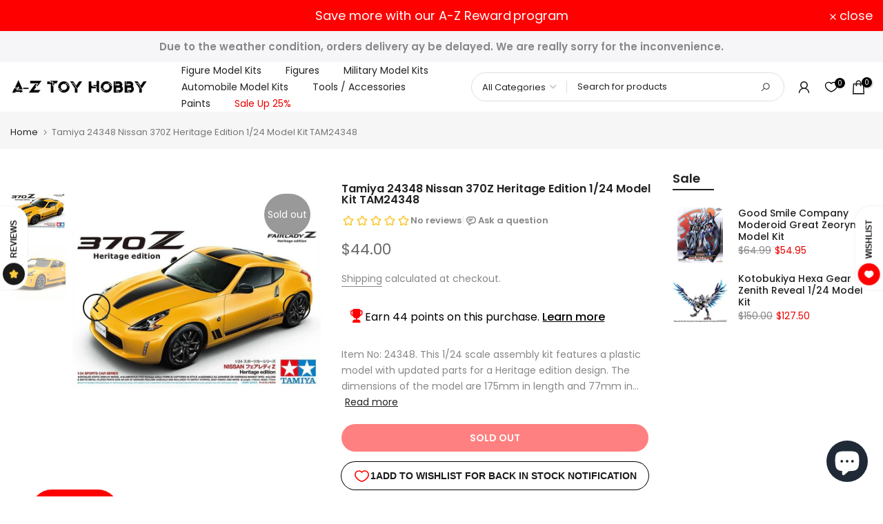

--- FILE ---
content_type: text/html; charset=utf-8
request_url: https://aztoyhobby.com/products/sangoku-13-huang-zhong-gundam-dynames-sd-model-kit?view=a-configs
body_size: 4445
content:

<div id="theme-configs"><section id="shopify-section-template--18129367826606__main-qv" class="shopify-section t4s-section t4s-section-main t4s-section-main-product t4s_tp_flickity t4s-section-admn-fixed"><link href="//aztoyhobby.com/cdn/shop/t/28/assets/pre_flickityt4s.min.css?v=80452565481494416591742701639" rel="stylesheet" type="text/css" media="all" />
  <link href="//aztoyhobby.com/cdn/shop/t/28/assets/slider-settings.css?v=46721434436777892401742701639" rel="stylesheet" type="text/css" media="all" />
  <link href="//aztoyhobby.com/cdn/shop/t/28/assets/main-product.css?v=134637357451055475961742701639" rel="stylesheet" type="text/css" media="all" />
  <link href="//aztoyhobby.com/cdn/shop/t/28/assets/qv-product.css?v=73053566104164858781742701639" rel="stylesheet" type="text/css" media="all" />
  <style>.t4s-drawer[aria-hidden=false] { z-index: 2000; }</style>
  
  <div class="t4s-container- t4s-product-quick-view t4s-product-media__without_thumbnails t4s-product-thumb-size__">
    <div data-product-featured='{"id":"6593367343278", "disableSwatch":true, "media": true,"enableHistoryState": false, "formID": "#product-form-6593367343278template--18129367826606__main-qv", "removeSoldout":false, "changeVariantByImg":true, "isNoPick":false,"hasSoldoutUnavailable":false,"enable_zoom_click_mb":null,"main_click":"null","canMediaGroup":false,"isGrouped":false,"available":false, "customBadge":null, "customBadgeHandle":null,"dateStart":1616907350, "compare_at_price":null,"price":895, "isPreoder":false, "showFirstMedia":false }' class="t4s-row t4s-row__product is-zoom-type__" data-t4s-zoom-main>
      <div class="t4s-col-md-6 t4s-col-12 t4s-col-item t4s-product__media-wrapper"><link href="//aztoyhobby.com/cdn/shop/t/28/assets/slider-settings.css?v=46721434436777892401742701639" rel="stylesheet" type="text/css" media="all" />
            <div class="t4s-row t4s-g-0 t4s-gx-10 t4s-gx-lg-20">
              <div data-product-single-media-group class="t4s-col-12 t4s-col-item">
                <div data-t4s-gallery- data-main-media data-t4s-thumb-true class="t4s-row t4s-g-0 t4s-slide-eff-fade flickityt4s t4s_ratioadapt t4s_position_8 t4s_cover t4s-flicky-slider  t4s-slider-btn-true t4s-slider-btn-style-outline t4s-slider-btn-round t4s-slider-btn-small t4s-slider-btn-cl-dark t4s-slider-btn-vi-always t4s-slider-btn-hidden-mobile-false" data-flickityt4s-js='{"t4sid": "template--18129367826606__main-qv", "status": true, "checkVisibility": false, "cellSelector": "[data-main-slide]:not(.is--media-hide)","isFilter":false,"imagesLoaded": 0,"adaptiveHeight": 1, "contain": 1, "groupCells": "100%", "dragThreshold" : 6, "cellAlign": "left","wrapAround": true,"prevNextButtons": true,"percentPosition": 1,"pageDots": false, "autoPlay" : 0, "pauseAutoPlayOnHover" : true }'><div data-product-single-media-wrapper data-main-slide class="t4s-col-12 t4s-col-item t4s-product__media-item " data-media-id="20455655637166" data-nt-media-id="template--18129367826606__main-qv-20455655637166" data-media-type="image" data-grname="" data-grpvl="">
	<div data-t4s-gallery--open class="t4s_ratio t4s-product__media is-pswp-disable" style="--aspect-ratioapt:0.732;--mw-media:1098px">
		<noscript><img src="//aztoyhobby.com/cdn/shop/products/81PSNba--JL._AC_SL1500.jpg?v=1752813455&amp;width=720" alt="#013 Sangoku Huang Zhong Gundam Dynames SD Model Kit - A-Z Toy Hobby" srcset="//aztoyhobby.com/cdn/shop/products/81PSNba--JL._AC_SL1500.jpg?v=1752813455&amp;width=288 288w, //aztoyhobby.com/cdn/shop/products/81PSNba--JL._AC_SL1500.jpg?v=1752813455&amp;width=576 576w" width="720" height="984" loading="lazy" class="t4s-img-noscript" sizes="(min-width: 1500px) 1500px, (min-width: 750px) calc((100vw - 11.5rem) / 2), calc(100vw - 4rem)"></noscript>
	   <img data-master="//aztoyhobby.com/cdn/shop/products/81PSNba--JL._AC_SL1500.jpg?v=1752813455" class="lazyloadt4s t4s-lz--fadeIn" data-src="//aztoyhobby.com/cdn/shop/products/81PSNba--JL._AC_SL1500.jpg?v=1752813455&width=1" data-widths="[100,200,400,600,700,800,900,1000,1200,1400,1600]" data-optimumx="2" data-sizes="auto" src="data:image/svg+xml,%3Csvg%20viewBox%3D%220%200%201098%201500%22%20xmlns%3D%22http%3A%2F%2Fwww.w3.org%2F2000%2Fsvg%22%3E%3C%2Fsvg%3E" width="1098" height="1500" alt="#013 Sangoku Huang Zhong Gundam Dynames SD Model Kit - A-Z Toy Hobby">
	   <span class="lazyloadt4s-loader"></span>
	</div>
</div><div data-product-single-media-wrapper data-main-slide class="t4s-col-12 t4s-col-item t4s-product__media-item " data-media-id="20455655604398" data-nt-media-id="template--18129367826606__main-qv-20455655604398" data-media-type="image" data-grname="" data-grpvl="">
	<div data-t4s-gallery--open class="t4s_ratio t4s-product__media is-pswp-disable" style="--aspect-ratioapt:0.898176291793313;--mw-media:1182px">
		<noscript><img src="//aztoyhobby.com/cdn/shop/products/71gZo1FVckL._AC_SL1500.jpg?v=1752813456&amp;width=720" alt="#013 Sangoku Huang Zhong Gundam Dynames SD Model Kit - A-Z Toy Hobby" srcset="//aztoyhobby.com/cdn/shop/products/71gZo1FVckL._AC_SL1500.jpg?v=1752813456&amp;width=288 288w, //aztoyhobby.com/cdn/shop/products/71gZo1FVckL._AC_SL1500.jpg?v=1752813456&amp;width=576 576w" width="720" height="802" loading="lazy" class="t4s-img-noscript" sizes="(min-width: 1500px) 1500px, (min-width: 750px) calc((100vw - 11.5rem) / 2), calc(100vw - 4rem)"></noscript>
	   <img data-master="//aztoyhobby.com/cdn/shop/products/71gZo1FVckL._AC_SL1500.jpg?v=1752813456" class="lazyloadt4s t4s-lz--fadeIn" data-src="//aztoyhobby.com/cdn/shop/products/71gZo1FVckL._AC_SL1500.jpg?v=1752813456&width=1" data-widths="[100,200,400,600,700,800,900,1000,1200,1400,1600]" data-optimumx="2" data-sizes="auto" src="data:image/svg+xml,%3Csvg%20viewBox%3D%220%200%201182%201316%22%20xmlns%3D%22http%3A%2F%2Fwww.w3.org%2F2000%2Fsvg%22%3E%3C%2Fsvg%3E" width="1182" height="1316" alt="#013 Sangoku Huang Zhong Gundam Dynames SD Model Kit - A-Z Toy Hobby">
	   <span class="lazyloadt4s-loader"></span>
	</div>
</div><div data-product-single-media-wrapper data-main-slide class="t4s-col-12 t4s-col-item t4s-product__media-item " data-media-id="20455655702702" data-nt-media-id="template--18129367826606__main-qv-20455655702702" data-media-type="image" data-grname="" data-grpvl="">
	<div data-t4s-gallery--open class="t4s_ratio t4s-product__media is-pswp-disable" style="--aspect-ratioapt:1.0;--mw-media:750px">
		<noscript><img src="//aztoyhobby.com/cdn/shop/products/7cd9d5cc-70e7-488d-91a6-3e86013b468c.jpg?v=1752813457&amp;width=720" alt="#013 Sangoku Huang Zhong Gundam Dynames SD Model Kit - A-Z Toy Hobby" srcset="//aztoyhobby.com/cdn/shop/products/7cd9d5cc-70e7-488d-91a6-3e86013b468c.jpg?v=1752813457&amp;width=288 288w, //aztoyhobby.com/cdn/shop/products/7cd9d5cc-70e7-488d-91a6-3e86013b468c.jpg?v=1752813457&amp;width=576 576w" width="720" height="720" loading="lazy" class="t4s-img-noscript" sizes="(min-width: 1500px) 1500px, (min-width: 750px) calc((100vw - 11.5rem) / 2), calc(100vw - 4rem)"></noscript>
	   <img data-master="//aztoyhobby.com/cdn/shop/products/7cd9d5cc-70e7-488d-91a6-3e86013b468c.jpg?v=1752813457" class="lazyloadt4s t4s-lz--fadeIn" data-src="//aztoyhobby.com/cdn/shop/products/7cd9d5cc-70e7-488d-91a6-3e86013b468c.jpg?v=1752813457&width=1" data-widths="[100,200,400,600,700,800,900,1000,1200,1400,1600]" data-optimumx="2" data-sizes="auto" src="data:image/svg+xml,%3Csvg%20viewBox%3D%220%200%20750%20750%22%20xmlns%3D%22http%3A%2F%2Fwww.w3.org%2F2000%2Fsvg%22%3E%3C%2Fsvg%3E" width="750" height="750" alt="#013 Sangoku Huang Zhong Gundam Dynames SD Model Kit - A-Z Toy Hobby">
	   <span class="lazyloadt4s-loader"></span>
	</div>
</div><div data-product-single-media-wrapper data-main-slide class="t4s-col-12 t4s-col-item t4s-product__media-item " data-media-id="20455655669934" data-nt-media-id="template--18129367826606__main-qv-20455655669934" data-media-type="image" data-grname="" data-grpvl="">
	<div data-t4s-gallery--open class="t4s_ratio t4s-product__media is-pswp-disable" style="--aspect-ratioapt:1.0;--mw-media:750px">
		<noscript><img src="//aztoyhobby.com/cdn/shop/products/5b7b2fa9-5679-4dc2-a855-5cb700a8944d.jpg?v=1752813458&amp;width=720" alt="#013 Sangoku Huang Zhong Gundam Dynames SD Model Kit - A-Z Toy Hobby" srcset="//aztoyhobby.com/cdn/shop/products/5b7b2fa9-5679-4dc2-a855-5cb700a8944d.jpg?v=1752813458&amp;width=288 288w, //aztoyhobby.com/cdn/shop/products/5b7b2fa9-5679-4dc2-a855-5cb700a8944d.jpg?v=1752813458&amp;width=576 576w" width="720" height="720" loading="lazy" class="t4s-img-noscript" sizes="(min-width: 1500px) 1500px, (min-width: 750px) calc((100vw - 11.5rem) / 2), calc(100vw - 4rem)"></noscript>
	   <img data-master="//aztoyhobby.com/cdn/shop/products/5b7b2fa9-5679-4dc2-a855-5cb700a8944d.jpg?v=1752813458" class="lazyloadt4s t4s-lz--fadeIn" data-src="//aztoyhobby.com/cdn/shop/products/5b7b2fa9-5679-4dc2-a855-5cb700a8944d.jpg?v=1752813458&width=1" data-widths="[100,200,400,600,700,800,900,1000,1200,1400,1600]" data-optimumx="2" data-sizes="auto" src="data:image/svg+xml,%3Csvg%20viewBox%3D%220%200%20750%20750%22%20xmlns%3D%22http%3A%2F%2Fwww.w3.org%2F2000%2Fsvg%22%3E%3C%2Fsvg%3E" width="750" height="750" alt="#013 Sangoku Huang Zhong Gundam Dynames SD Model Kit - A-Z Toy Hobby">
	   <span class="lazyloadt4s-loader"></span>
	</div>
</div><div data-product-single-media-wrapper data-main-slide class="t4s-col-12 t4s-col-item t4s-product__media-item " data-media-id="20455655735470" data-nt-media-id="template--18129367826606__main-qv-20455655735470" data-media-type="image" data-grname="" data-grpvl="">
	<div data-t4s-gallery--open class="t4s_ratio t4s-product__media is-pswp-disable" style="--aspect-ratioapt:1.0;--mw-media:1500px">
		<noscript><img src="//aztoyhobby.com/cdn/shop/products/71RfNNWWzaL._AC_SL1500.jpg?v=1752813459&amp;width=720" alt="#013 Sangoku Huang Zhong Gundam Dynames SD Model Kit - A-Z Toy Hobby" srcset="//aztoyhobby.com/cdn/shop/products/71RfNNWWzaL._AC_SL1500.jpg?v=1752813459&amp;width=288 288w, //aztoyhobby.com/cdn/shop/products/71RfNNWWzaL._AC_SL1500.jpg?v=1752813459&amp;width=576 576w" width="720" height="720" loading="lazy" class="t4s-img-noscript" sizes="(min-width: 1500px) 1500px, (min-width: 750px) calc((100vw - 11.5rem) / 2), calc(100vw - 4rem)"></noscript>
	   <img data-master="//aztoyhobby.com/cdn/shop/products/71RfNNWWzaL._AC_SL1500.jpg?v=1752813459" class="lazyloadt4s t4s-lz--fadeIn" data-src="//aztoyhobby.com/cdn/shop/products/71RfNNWWzaL._AC_SL1500.jpg?v=1752813459&width=1" data-widths="[100,200,400,600,700,800,900,1000,1200,1400,1600]" data-optimumx="2" data-sizes="auto" src="data:image/svg+xml,%3Csvg%20viewBox%3D%220%200%201500%201500%22%20xmlns%3D%22http%3A%2F%2Fwww.w3.org%2F2000%2Fsvg%22%3E%3C%2Fsvg%3E" width="1500" height="1500" alt="#013 Sangoku Huang Zhong Gundam Dynames SD Model Kit - A-Z Toy Hobby">
	   <span class="lazyloadt4s-loader"></span>
	</div>
</div><div data-product-single-media-wrapper data-main-slide class="t4s-col-12 t4s-col-item t4s-product__media-item " data-media-id="20455655768238" data-nt-media-id="template--18129367826606__main-qv-20455655768238" data-media-type="image" data-grname="" data-grpvl="">
	<div data-t4s-gallery--open class="t4s_ratio t4s-product__media is-pswp-disable" style="--aspect-ratioapt:1.0;--mw-media:750px">
		<noscript><img src="//aztoyhobby.com/cdn/shop/products/5755a510-1818-4a49-9c11-044f8811c82a.jpg?v=1752813460&amp;width=720" alt="#013 Sangoku Huang Zhong Gundam Dynames SD Model Kit - A-Z Toy Hobby" srcset="//aztoyhobby.com/cdn/shop/products/5755a510-1818-4a49-9c11-044f8811c82a.jpg?v=1752813460&amp;width=288 288w, //aztoyhobby.com/cdn/shop/products/5755a510-1818-4a49-9c11-044f8811c82a.jpg?v=1752813460&amp;width=576 576w" width="720" height="720" loading="lazy" class="t4s-img-noscript" sizes="(min-width: 1500px) 1500px, (min-width: 750px) calc((100vw - 11.5rem) / 2), calc(100vw - 4rem)"></noscript>
	   <img data-master="//aztoyhobby.com/cdn/shop/products/5755a510-1818-4a49-9c11-044f8811c82a.jpg?v=1752813460" class="lazyloadt4s t4s-lz--fadeIn" data-src="//aztoyhobby.com/cdn/shop/products/5755a510-1818-4a49-9c11-044f8811c82a.jpg?v=1752813460&width=1" data-widths="[100,200,400,600,700,800,900,1000,1200,1400,1600]" data-optimumx="2" data-sizes="auto" src="data:image/svg+xml,%3Csvg%20viewBox%3D%220%200%20750%20750%22%20xmlns%3D%22http%3A%2F%2Fwww.w3.org%2F2000%2Fsvg%22%3E%3C%2Fsvg%3E" width="750" height="750" alt="#013 Sangoku Huang Zhong Gundam Dynames SD Model Kit - A-Z Toy Hobby">
	   <span class="lazyloadt4s-loader"></span>
	</div>
</div><div data-product-single-media-wrapper data-main-slide class="t4s-col-12 t4s-col-item t4s-product__media-item " data-media-id="20455655801006" data-nt-media-id="template--18129367826606__main-qv-20455655801006" data-media-type="image" data-grname="" data-grpvl="">
	<div data-t4s-gallery--open class="t4s_ratio t4s-product__media is-pswp-disable" style="--aspect-ratioapt:1.0;--mw-media:750px">
		<noscript><img src="//aztoyhobby.com/cdn/shop/products/c46eb610-5cc3-474b-9673-1d6cee8013f3.jpg?v=1752813461&amp;width=720" alt="#013 Sangoku Huang Zhong Gundam Dynames SD Model Kit - A-Z Toy Hobby" srcset="//aztoyhobby.com/cdn/shop/products/c46eb610-5cc3-474b-9673-1d6cee8013f3.jpg?v=1752813461&amp;width=288 288w, //aztoyhobby.com/cdn/shop/products/c46eb610-5cc3-474b-9673-1d6cee8013f3.jpg?v=1752813461&amp;width=576 576w" width="720" height="720" loading="lazy" class="t4s-img-noscript" sizes="(min-width: 1500px) 1500px, (min-width: 750px) calc((100vw - 11.5rem) / 2), calc(100vw - 4rem)"></noscript>
	   <img data-master="//aztoyhobby.com/cdn/shop/products/c46eb610-5cc3-474b-9673-1d6cee8013f3.jpg?v=1752813461" class="lazyloadt4s t4s-lz--fadeIn" data-src="//aztoyhobby.com/cdn/shop/products/c46eb610-5cc3-474b-9673-1d6cee8013f3.jpg?v=1752813461&width=1" data-widths="[100,200,400,600,700,800,900,1000,1200,1400,1600]" data-optimumx="2" data-sizes="auto" src="data:image/svg+xml,%3Csvg%20viewBox%3D%220%200%20750%20750%22%20xmlns%3D%22http%3A%2F%2Fwww.w3.org%2F2000%2Fsvg%22%3E%3C%2Fsvg%3E" width="750" height="750" alt="#013 Sangoku Huang Zhong Gundam Dynames SD Model Kit - A-Z Toy Hobby">
	   <span class="lazyloadt4s-loader"></span>
	</div>
</div></div>
                <div data-product-single-badge data-sort="sale,new,soldout,preOrder,custom" class="t4s-single-product-badge lazyloadt4s t4s-pa t4s-pe-none t4s-op-0" data-rendert4s="css://aztoyhobby.com/cdn/shop/t/28/assets/single-pr-badge.css?v=8070179643820959801742701639"></div>
              </div></div></div>
      <div data-t4s-zoom-info class="t4s-col-md-6 t4s-col-12 t4s-col-item t4s-product__info-wrapper t4s-pr">
        <div id="product-zoom-template--18129367826606__main-qv" class="t4s-product__zoom-wrapper"></div>
        <div id="ProductInfo-template--template--18129367826606__main-qv__main" data-t4s-scroll-me class="t4s-product__info-container t4s-op-0 t4s-current-scrollbar"><h1 class="t4s-product__title" style="--title-family:var(--font-family-1);--title-style:none;--title-size:16px;--title-weight:600;--title-line-height:1;--title-spacing:0px;--title-color:#222222;--title-color-hover:#56cfe1;" ><a href="/products/sangoku-13-huang-zhong-gundam-dynames-sd-model-kit">#013 Sangoku Huang Zhong Gundam Dynames SD Model Kit</a></h1><div class="t4s-product__price-review" style="--price-size:22px;--price-weight:400;--price-color:#696969;--price-sale-color:#ec0101;">
<div class="t4s-product-price"data-pr-price data-product-price data-saletype="0" >$8.95
</div><a href="#t4s-tab-reviewtemplate--18129367826606__main-qv" class="t4s-product__review t4s-d-inline-block"></a></div><div class="t4s-product__policies t4s-rte" data-product-policies><a href="/policies/shipping-policy">Shipping</a> calculated at checkout.
</div><div class="t4s-product__description t4s-rte" ><p>Go kalles this summer with this vintage navy and white striped v-neck t-shirt from the Nike. Perfect for pairing with denim and white kicks for a stylish kalles vibe.</p></div><div class="t4s-product-form__variants is-no-pick__false  is-remove-soldout-false is-btn-full-width__false is-btn-atc-txt-3 is-btn-ck-txt-3 is--fist-ratio-false" style=" --wishlist-color: #222222;--wishlist-hover-color: #56cfe1;--wishlist-active-color: #e81e1e;--compare-color: #222222;--compare-hover-color: #56cfe1;--compare-active-color: #222222;" >
  <div data-callBackVariant id="t4s-callBackVariantproduct-form-6593367343278template--18129367826606__main-qv"><form method="post" action="/cart/add" id="product-form-6593367343278template--18129367826606__main-qv" accept-charset="UTF-8" class="t4s-form__product is--main-sticky" enctype="multipart/form-data" data-productid="6593367343278" novalidate="novalidate" data-type="add-to-cart-form" data-disable-swatch="true"><input type="hidden" name="form_type" value="product" /><input type="hidden" name="utf8" value="✓" /><shopify-payment-terms variant-id="39444711407790" shopify-meta="{&quot;type&quot;:&quot;product&quot;,&quot;currency_code&quot;:&quot;USD&quot;,&quot;country_code&quot;:&quot;US&quot;,&quot;variants&quot;:[{&quot;id&quot;:39444711407790,&quot;price_per_term&quot;:&quot;$4.47&quot;,&quot;full_price&quot;:&quot;$8.95&quot;,&quot;eligible&quot;:false,&quot;available&quot;:false,&quot;number_of_payment_terms&quot;:2}],&quot;min_price&quot;:&quot;$35.00&quot;,&quot;max_price&quot;:&quot;$30,000.00&quot;,&quot;financing_plans&quot;:[{&quot;min_price&quot;:&quot;$35.00&quot;,&quot;max_price&quot;:&quot;$49.99&quot;,&quot;terms&quot;:[{&quot;apr&quot;:0,&quot;loan_type&quot;:&quot;split_pay&quot;,&quot;installments_count&quot;:2}]},{&quot;min_price&quot;:&quot;$50.00&quot;,&quot;max_price&quot;:&quot;$149.99&quot;,&quot;terms&quot;:[{&quot;apr&quot;:0,&quot;loan_type&quot;:&quot;split_pay&quot;,&quot;installments_count&quot;:4}]},{&quot;min_price&quot;:&quot;$150.00&quot;,&quot;max_price&quot;:&quot;$999.99&quot;,&quot;terms&quot;:[{&quot;apr&quot;:0,&quot;loan_type&quot;:&quot;split_pay&quot;,&quot;installments_count&quot;:4},{&quot;apr&quot;:15,&quot;loan_type&quot;:&quot;interest&quot;,&quot;installments_count&quot;:3},{&quot;apr&quot;:15,&quot;loan_type&quot;:&quot;interest&quot;,&quot;installments_count&quot;:6},{&quot;apr&quot;:15,&quot;loan_type&quot;:&quot;interest&quot;,&quot;installments_count&quot;:12}]},{&quot;min_price&quot;:&quot;$1,000.00&quot;,&quot;max_price&quot;:&quot;$30,000.00&quot;,&quot;terms&quot;:[{&quot;apr&quot;:15,&quot;loan_type&quot;:&quot;interest&quot;,&quot;installments_count&quot;:3},{&quot;apr&quot;:15,&quot;loan_type&quot;:&quot;interest&quot;,&quot;installments_count&quot;:6},{&quot;apr&quot;:15,&quot;loan_type&quot;:&quot;interest&quot;,&quot;installments_count&quot;:12}]}],&quot;installments_buyer_prequalification_enabled&quot;:false,&quot;seller_id&quot;:28251}" ux-mode="iframe" show-new-buyer-incentive="false"></shopify-payment-terms><input name="id" value="39444711407790" type="hidden"><link href="//aztoyhobby.com/cdn/shop/t/28/assets/button-style.css?v=14170491694111950561742701639" rel="stylesheet" type="text/css" media="all" />
      <link href="//aztoyhobby.com/cdn/shop/t/28/assets/custom-effect.css?v=68323854132956845141742701639" rel="stylesheet" media="print" onload="this.media='all'"><!--Show instore only product-->
    
      <div class="t4s-product-form__buttons" style="--pr-btn-round:40px;"> 
        <div class="t4s-d-flex t4s-flex-wrap"><input type="hidden" name="quantity" value="1"><!-- render t4s_wis_cp.liquid --><button data-animation-atc='{ "ani":"t4s-ani-tada","time":6000 }' type="submit" name="add" data-atc-form class="t4s-product-form__submit t4s-btn t4s-btn-base t4s-btn-style-default t4s-btn-color-primary t4s-w-100 t4s-justify-content-center  t4s-btn-effect-sweep-to-bottom t4s-btn-loading__svg" aria-disabled="true" disabled="disabled"><span class="t4s-btn-atc_text">Sold Out</span>
              <span class="t4s-loading__spinner" hidden>
                <svg width="16" height="16" hidden class="t4s-svg-spinner" focusable="false" role="presentation" viewBox="0 0 66 66" xmlns="http://www.w3.org/2000/svg"><circle class="t4s-path" fill="none" stroke-width="6" cx="33" cy="33" r="30"></circle></svg>
              </span>
            </button></div>

        <div style="display: block; margin-top: 15px;" class="gw-wl-add-to-wishlist-placeholder" data-gw-product_id="6593367343278"></div>

        <div
            class="gw-gr-add-to-registry-product-page-widget-placeholder"
            data-gw-product-id="6593367343278"
            style="display: block; margin-top: 15px;"
        ></div></div>
      <!--Show instore only product endif--><input type="hidden" name="product-id" value="6593367343278" /><input type="hidden" name="section-id" value="template--18129367826606__main-qv" /></form><link href="//aztoyhobby.com/cdn/shop/t/28/assets/ani-atc.min.css?v=133055140748028101731742701639" rel="stylesheet" media="print" onload="this.media='all'"></div>
</div><div class="t4s-extra-link" ><a class="t4s-ch" data-no-instant rel="nofollow" href="/products/sangoku-13-huang-zhong-gundam-dynames-sd-model-kit" data-class="t4s-mfp-btn-close-inline" data-id="t4s-pr-popup__contact" data-storageid="contact_product6593367343278" data-open-mfp-ajax data-style="max-width:570px" data-mfp-src="/products/sangoku-13-huang-zhong-gundam-dynames-sd-model-kit/?section_id=ajax_popup" data-phone='true'>Ask a Question</a></div><div class="t4s-product_meta" ><div class="t4s-sku-wrapper" data-product-sku>SKU: <span class="t4s-productMeta__value t4s-sku-value t4s-csecondary" data-product__sku-number>4573102578198</span></div><div data-product-available class="t4s-available-wrapper">Availability : <span class="t4s-productMeta__value t4s-available-value">
                    <span data-available-status class="t4s-available-status t4s-csecondary t4s-dib  t4s-dn">
                      <span data-instock-status class="">In Stock</span>
                      <span data-preorder-status class="t4s-dn">Pre order</span>
                    </span>
                    <span data-soldout-status class="t4s-soldout-status t4s-csecondary t4s-dib">Out of stock</span>
                    </span></div><div class="t4s-collections-wrapper">Categories:
                    <a class="t4s-dib" href="/collections/bandai">Bandai</a> <a class="t4s-dib" href="/collections/bandai-model-kits-in-stock">Bandai Model Kits</a> <a class="t4s-dib" href="/collections/gundam">Gundam</a> <a class="t4s-dib" href="/collections/gundam-in-stock">Gunpla - Gundam Model Kits</a> <a class="t4s-dib" href="/collections/model-kits">Model Kits</a> <a class="t4s-dib" href="/collections/model-kits-figures">Model Kits - Figures</a> <a class="t4s-dib" href="/collections/sangoku-soketsuden-1">Sangoku Soketsuden</a> <a class="t4s-dib" href="/collections/scale-deformed-sd-gundam-model-kits">Scale Deformed (SD) Gundam Model Kits</a> <a class="t4s-dib" href="/collections/sd">SD</a> <a class="t4s-dib" href="/collections/super-deformed-sd-gundam-model-kits">Super Deformed (SD) Gundam Model Kits</a> </div><div class="t4s-tags-wrapper">Tags:
                        <a class="t4s-dib" href="/collections/bandai/brand-gundam">brand-Gundam</a> <a class="t4s-dib" href="/collections/bandai/manufacturer-bandai">manufacturer-Bandai</a> <a class="t4s-dib" href="/collections/bandai/model-kits">Model Kits</a> <a class="t4s-dib" href="/collections/bandai/scale-sd">scale-SD</a> <a class="t4s-dib" href="/collections/bandai/series-sangoku-soketsuden">series-Sangoku Soketsuden</a> <a class="t4s-dib" href="/collections/bandai/type-model-kit">type-Model Kit</a> </div></div><div class="t4s-product_social-share t4s-text-start" ><link href="//aztoyhobby.com/cdn/shop/t/28/assets/icon-social.css?v=92386074729244038331742701639" rel="stylesheet" type="text/css" media="all" />
</div></div>
      </div>
    </div> 
  </div></section><section id="shopify-section-template--18129367826606__main-qs" class="shopify-section t4s-section t4s-section-main t4s-section-main-product t4s-section-admn-fixed"><link href="//aztoyhobby.com/cdn/shop/t/28/assets/qs-product.css?v=28443009901869432391742701639" rel="stylesheet" type="text/css" media="all" />

<div class="t4s-product-quick-shop" data-product-featured='{"id":"6593367343278", "isQuickShopForm": true, "disableSwatch":true, "media": true,"enableHistoryState": false, "formID": "#product-form-6593367343278template--18129367826606__main-qs", "removeSoldout":false, "changeVariantByImg":true, "isNoPick":false,"hasSoldoutUnavailable":false,"enable_zoom_click_mb":false,"main_click":"none","canMediaGroup":false,"isGrouped":false,"hasIsotope":false,"available":false, "customBadge":null, "customBadgeHandle":null,"dateStart":1616907350, "compare_at_price":null,"price":895, "isPreoder":false }'>
    <div class="t4s-product-qs-inner"><h1 class="t4s-product-qs__title" style="--title-family:var(--font-family-1);--title-style:none;--title-size:16px;--title-weight:600;--title-line-height:1;--title-spacing:0px;--title-color:#222222;--title-color-hover:#56cfe1;" ><a href="/products/sangoku-13-huang-zhong-gundam-dynames-sd-model-kit">#013 Sangoku Huang Zhong Gundam Dynames SD Model Kit</a></h1><div class="t4s-product-qs__price" style="--price-size:22px;--price-weight:400;--price-color:#696969;--price-sale-color:#ec0101;">
<div class="t4s-product-price"data-pr-price data-product-price data-saletype="2" >$8.95
</div></div><div class="t4s-product-form__variants is-no-pick__false  is-remove-soldout-false is-btn-full-width__ is-btn-atc-txt-3 is-btn-ck-txt-3 is--fist-ratio-false" style=" --wishlist-color: #222222;--wishlist-hover-color: #56cfe1;--wishlist-active-color: #e81e1e;--compare-color: #222222;--compare-hover-color: #56cfe1;--compare-active-color: #222222;" >
  <div data-callBackVariant id="t4s-callBackVariantproduct-form-6593367343278template--18129367826606__main-qs"><form method="post" action="/cart/add" id="product-form-6593367343278template--18129367826606__main-qs" accept-charset="UTF-8" class="t4s-form__product is--main-sticky" enctype="multipart/form-data" data-productid="6593367343278" novalidate="novalidate" data-type="add-to-cart-form" data-disable-swatch="true"><input type="hidden" name="form_type" value="product" /><input type="hidden" name="utf8" value="✓" /><shopify-payment-terms variant-id="39444711407790" shopify-meta="{&quot;type&quot;:&quot;product&quot;,&quot;currency_code&quot;:&quot;USD&quot;,&quot;country_code&quot;:&quot;US&quot;,&quot;variants&quot;:[{&quot;id&quot;:39444711407790,&quot;price_per_term&quot;:&quot;$4.47&quot;,&quot;full_price&quot;:&quot;$8.95&quot;,&quot;eligible&quot;:false,&quot;available&quot;:false,&quot;number_of_payment_terms&quot;:2}],&quot;min_price&quot;:&quot;$35.00&quot;,&quot;max_price&quot;:&quot;$30,000.00&quot;,&quot;financing_plans&quot;:[{&quot;min_price&quot;:&quot;$35.00&quot;,&quot;max_price&quot;:&quot;$49.99&quot;,&quot;terms&quot;:[{&quot;apr&quot;:0,&quot;loan_type&quot;:&quot;split_pay&quot;,&quot;installments_count&quot;:2}]},{&quot;min_price&quot;:&quot;$50.00&quot;,&quot;max_price&quot;:&quot;$149.99&quot;,&quot;terms&quot;:[{&quot;apr&quot;:0,&quot;loan_type&quot;:&quot;split_pay&quot;,&quot;installments_count&quot;:4}]},{&quot;min_price&quot;:&quot;$150.00&quot;,&quot;max_price&quot;:&quot;$999.99&quot;,&quot;terms&quot;:[{&quot;apr&quot;:0,&quot;loan_type&quot;:&quot;split_pay&quot;,&quot;installments_count&quot;:4},{&quot;apr&quot;:15,&quot;loan_type&quot;:&quot;interest&quot;,&quot;installments_count&quot;:3},{&quot;apr&quot;:15,&quot;loan_type&quot;:&quot;interest&quot;,&quot;installments_count&quot;:6},{&quot;apr&quot;:15,&quot;loan_type&quot;:&quot;interest&quot;,&quot;installments_count&quot;:12}]},{&quot;min_price&quot;:&quot;$1,000.00&quot;,&quot;max_price&quot;:&quot;$30,000.00&quot;,&quot;terms&quot;:[{&quot;apr&quot;:15,&quot;loan_type&quot;:&quot;interest&quot;,&quot;installments_count&quot;:3},{&quot;apr&quot;:15,&quot;loan_type&quot;:&quot;interest&quot;,&quot;installments_count&quot;:6},{&quot;apr&quot;:15,&quot;loan_type&quot;:&quot;interest&quot;,&quot;installments_count&quot;:12}]}],&quot;installments_buyer_prequalification_enabled&quot;:false,&quot;seller_id&quot;:28251}" ux-mode="iframe" show-new-buyer-incentive="false"></shopify-payment-terms><input name="id" value="39444711407790" type="hidden"><link href="//aztoyhobby.com/cdn/shop/t/28/assets/button-style.css?v=14170491694111950561742701639" rel="stylesheet" type="text/css" media="all" />
      <link href="//aztoyhobby.com/cdn/shop/t/28/assets/custom-effect.css?v=68323854132956845141742701639" rel="stylesheet" media="print" onload="this.media='all'"><!--Show instore only product-->
    
      <div class="t4s-product-form__buttons" style="--pr-btn-round:40px;"> 
        <div class="t4s-d-flex t4s-flex-wrap"><input type="hidden" name="quantity" value="1"><!-- render t4s_wis_cp.liquid --><button data-animation-atc='{ "ani":"t4s-ani-shake","time":3000 }' type="submit" name="add" data-atc-form class="t4s-product-form__submit t4s-btn t4s-btn-base t4s-btn-style-default t4s-btn-color-primary t4s-w-100 t4s-justify-content-center  t4s-btn-effect-sweep-to-top t4s-btn-loading__svg" aria-disabled="true" disabled="disabled"><span class="t4s-btn-atc_text">Sold Out</span>
              <span class="t4s-loading__spinner" hidden>
                <svg width="16" height="16" hidden class="t4s-svg-spinner" focusable="false" role="presentation" viewBox="0 0 66 66" xmlns="http://www.w3.org/2000/svg"><circle class="t4s-path" fill="none" stroke-width="6" cx="33" cy="33" r="30"></circle></svg>
              </span>
            </button></div>

        <div style="display: block; margin-top: 15px;" class="gw-wl-add-to-wishlist-placeholder" data-gw-product_id="6593367343278"></div>

        <div
            class="gw-gr-add-to-registry-product-page-widget-placeholder"
            data-gw-product-id="6593367343278"
            style="display: block; margin-top: 15px;"
        ></div></div>
      <!--Show instore only product endif--><input type="hidden" name="product-id" value="6593367343278" /><input type="hidden" name="section-id" value="template--18129367826606__main-qs" /></form><link href="//aztoyhobby.com/cdn/shop/t/28/assets/ani-atc.min.css?v=133055140748028101731742701639" rel="stylesheet" media="print" onload="this.media='all'"></div>
</div></div>
</div></section></div>


--- FILE ---
content_type: text/html; charset=utf-8
request_url: https://aztoyhobby.com/products/tamiya-24348-nissan-370z-heritage-edition-1-24-model-kit-tam24348?section_id=template--18129367892142__sidebar&
body_size: 1120
content:
<div id="shopify-section-template--18129367892142__sidebar" class="shopify-section t4s-section t4s-section-sidebar t4s_tp_ins t4s-dn t4s_tp_cd"><template class="t4s-d-none"> 
      [t4splitlz]<link rel="stylesheet" href="//aztoyhobby.com/cdn/shop/t/28/assets/t4s-widget.css?v=154464744514273845431742701639" media="all">
            <div class="t4s-sidebar-inner">
            <div class="t4s-row t4s-row-cols-1"><div id="t4s-sidebar-f65f464b-9487-43be-9c91-8688a098bb6f" class="t4s-col-item t4s-widget t4s-sidebar-product-feature"><h5 class="t4s-widget-title">Sale</h5><div class="product_list_widget t4s_ratio1_1 default t4s_contain"><div class="t4s-row t4s-space-item-inner t4s-widget__pr">
	<div class="t4s-col-item t4s-col t4s-widget_img_pr"><a class="t4s-d-block t4s-pr t4s-oh t4s_ratio t4s-bg-11" href="/products/good-smile-company-moderoid-great-zeorymer-model-kit" style="background: url(//aztoyhobby.com/cdn/shop/files/10676395p.jpg?v=1752821649&width=1);data---aspect-ratioapt: 0.8141666666666667">
				<img class="lazyloadt4s" data-src="//aztoyhobby.com/cdn/shop/files/10676395p.jpg?v=1752821649&width=1" data-widths="[100,200,400,600,700]" data-optimumx="2" data-sizes="auto" src="[data-uri]" width="977" height="1200" alt="Good Smile Company Moderoid Great Zeorymer Model Kit - A-Z Toy Hobby">
			</a></div>
	<div class="t4s-col-item t4s-col t4s-widget_if_pr">
		<a href="/products/good-smile-company-moderoid-great-zeorymer-model-kit" class="t4s-d-block t4s-widget__pr-title">Good Smile Company Moderoid Great Zeorymer Model Kit</a><div class="t4s-widget__pr-price"data-pr-price><del>$64.99</del><ins>$54.95</ins></div></div>
</div>
 <div class="t4s-row t4s-space-item-inner t4s-widget__pr">
	<div class="t4s-col-item t4s-col t4s-widget_img_pr"><a class="t4s-d-block t4s-pr t4s-oh t4s_ratio t4s-bg-11" href="/products/kotobukiya-hexa-gear-zenith-reveal-1-24-model-kit" style="background: url(//aztoyhobby.com/cdn/shop/files/kbyhg-125_0.jpg?v=1752842305&width=1);data---aspect-ratioapt: 1.2896461336828309">
				<img class="lazyloadt4s" data-src="//aztoyhobby.com/cdn/shop/files/kbyhg-125_0.jpg?v=1752842305&width=1" data-widths="[100,200,400,600,700]" data-optimumx="2" data-sizes="auto" src="[data-uri]" width="984" height="763" alt="Kotobukiya Hexa Gear Zenith Reveal 1/24 Model Kit - A-Z Toy Hobby">
			</a></div>
	<div class="t4s-col-item t4s-col t4s-widget_if_pr">
		<a href="/products/kotobukiya-hexa-gear-zenith-reveal-1-24-model-kit" class="t4s-d-block t4s-widget__pr-title">Kotobukiya Hexa Gear Zenith Reveal 1/24 Model Kit</a><div class="t4s-widget__pr-price"data-pr-price><del>$150.00</del><ins>$127.50</ins></div></div>
</div>
 </div></div></div>
            </div>[t4splitlz]
        <link rel="stylesheet" href="//aztoyhobby.com/cdn/shop/t/28/assets/drawer.min.css?v=145899359751424787531742701639" media="all">
        <div id="drawer-template--18129367892142__sidebar" class="t4s-drawer t4s-drawer__left" aria-hidden="true">
          <div class="t4s-drawer__header"><span>Sidebar</span><button class="t4s-drawer__close" data-drawer-close aria-label="Close sidebar"><svg class="t4s-iconsvg-close" role="presentation" viewBox="0 0 16 14"><path d="M15 0L1 14m14 0L1 0" stroke="currentColor" fill="none" fill-rule="evenodd"></path></svg></button></div>
          <div class="t4s-drawer__content">
              <div class="t4s-drawer__main">[t4splitlz2]</div>
              <div class="t4s-drawer__footer"></div>
          </div>
        </div>
      [t4splitlz]
      </template><button data-sidebar-id='template--18129367892142__sidebar' data-sidebar-false data-drawer-options='{ "id":"#drawer-template--18129367892142__sidebar" }' class="t4s-btn-sidebar"><span class="t4s-btn-sidebar-icon"><svg viewBox="0 0 24 24" width="22" height="22" stroke="currentColor" stroke-width="1.5" fill="none" stroke-linecap="round" stroke-linejoin="round" class="css-i6dzq1"><rect x="3" y="3" width="18" height="18" rx="2" ry="2"></rect><line x1="9" y1="3" x2="9" y2="21"></line></svg></span> <span class="t4s-btn-sidebar-text">Open sidebar</span></button>
<style>
   button.t4s-btn-sidebar {
       position: fixed;
       top: 50%;
       z-index: 100;
       background-color: var(--t4s-light-color);
       color:  var(--t4s-dark-color);
       box-shadow: 0 0 3px rgb(0 0 0 / 15%);
       transition: all .6s cubic-bezier(.19,1,.22,1);
       display: flex;
       align-items: center;
       flex-direction: row;
       flex-wrap: nowrap;
       overflow: hidden;
       min-width: 50px;
       height: 50px;
       padding: 0;
   }
   .t4s-btn-sidebar .t4s-btn-sidebar-icon {
       width: 50px;
       height: 50px;
       display: inline-flex;
       justify-content: center;
       align-items: center;
   }
   .t4s-btn-sidebar .t4s-btn-sidebar-text {
       padding: 0;
       max-width: 0;
       white-space: nowrap;
       overflow: hidden;
       text-overflow: ellipsis;
       font-weight: 500;
       will-change: padding, max-width;
       transition: padding 0.4s cubic-bezier(.175,.885,.32,1.15),max-width 0.4s cubic-bezier(.175,.885,.32,1.15);
   }
   .t4s-btn-sidebar:hover .t4s-btn-sidebar-text {
       padding-right: 25px;
       max-width: 280px;
   }
   .t4s-sidebar-inner .t4s-widget:not(:last-child){margin-bottom: 50px; }
    #drawer-template--18129367892142__sidebar .t4s-drawer__main{overflow-x: hidden;padding:20px;}
   @media screen and (min-width: 1025px) {
      .t4s-sidebar { display: block }
      button.t4s-btn-sidebar,.t4s-section-sidebar{display: none;}.t4s-main-area {flex: 0 0 auto;width: 75%; }}
   .t4s-section-sidebar ~ .t4s-section-main .t4s-main-area{order: 10}
   .t4s-section-sidebar ~ .t4s-section-main .t4s-sidebar{order: 1}
   </style></div>

--- FILE ---
content_type: text/plain; charset=utf-8
request_url: https://d-ipv6.mmapiws.com/ant_squire
body_size: 152
content:
aztoyhobby.com;019c13b0-9bf5-7809-9d1d-67afcc008411:1745ddcab1fb9f41f7a02a226ebefc33830cd5f1

--- FILE ---
content_type: text/plain; charset=utf-8
request_url: https://d-ipv6.mmapiws.com/ant_squire
body_size: -223
content:
aztoyhobby.com;019c13b0-9bf5-7809-9d1d-67afcc008411:1745ddcab1fb9f41f7a02a226ebefc33830cd5f1